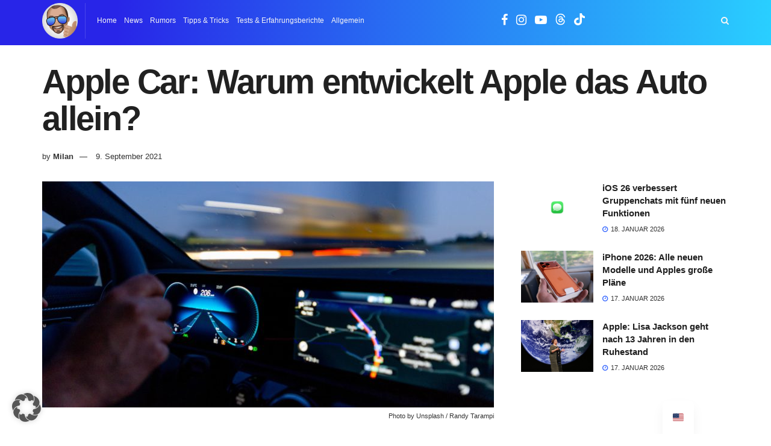

--- FILE ---
content_type: text/html; charset=utf-8
request_url: https://www.google.com/recaptcha/api2/aframe
body_size: 267
content:
<!DOCTYPE HTML><html><head><meta http-equiv="content-type" content="text/html; charset=UTF-8"></head><body><script nonce="8TX97NRQlDr4iiPlAhVQwA">/** Anti-fraud and anti-abuse applications only. See google.com/recaptcha */ try{var clients={'sodar':'https://pagead2.googlesyndication.com/pagead/sodar?'};window.addEventListener("message",function(a){try{if(a.source===window.parent){var b=JSON.parse(a.data);var c=clients[b['id']];if(c){var d=document.createElement('img');d.src=c+b['params']+'&rc='+(localStorage.getItem("rc::a")?sessionStorage.getItem("rc::b"):"");window.document.body.appendChild(d);sessionStorage.setItem("rc::e",parseInt(sessionStorage.getItem("rc::e")||0)+1);localStorage.setItem("rc::h",'1769027109947');}}}catch(b){}});window.parent.postMessage("_grecaptcha_ready", "*");}catch(b){}</script></body></html>